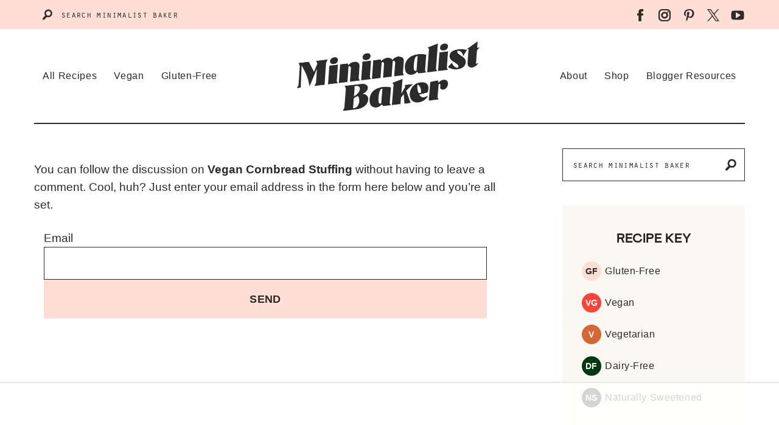

--- FILE ---
content_type: text/html
request_url: https://api.intentiq.com/profiles_engine/ProfilesEngineServlet?at=39&mi=10&dpi=936734067&pt=17&dpn=1&iiqidtype=2&iiqpcid=4a395a6d-ae92-42c9-af28-d3acf6e647c7&iiqpciddate=1768816635643&pcid=c4f8de04-a0b9-4dbd-a260-880ae4b70969&idtype=3&gdpr=0&japs=false&jaesc=0&jafc=0&jaensc=0&jsver=0.33&testGroup=A&source=pbjs&ABTestingConfigurationSource=group&abtg=A&vrref=https%3A%2F%2Fminimalistbaker.com
body_size: 55
content:
{"abPercentage":97,"adt":1,"ct":2,"isOptedOut":false,"data":{"eids":[]},"dbsaved":"false","ls":true,"cttl":86400000,"abTestUuid":"g_ecdb4897-4861-4232-adcb-1e7265fef9c8","tc":9,"sid":1767846381}

--- FILE ---
content_type: text/html; charset=utf-8
request_url: https://www.google.com/recaptcha/api2/aframe
body_size: 259
content:
<!DOCTYPE HTML><html><head><meta http-equiv="content-type" content="text/html; charset=UTF-8"></head><body><script nonce="2fi97qsYKWqXJJhvCpSA3w">/** Anti-fraud and anti-abuse applications only. See google.com/recaptcha */ try{var clients={'sodar':'https://pagead2.googlesyndication.com/pagead/sodar?'};window.addEventListener("message",function(a){try{if(a.source===window.parent){var b=JSON.parse(a.data);var c=clients[b['id']];if(c){var d=document.createElement('img');d.src=c+b['params']+'&rc='+(localStorage.getItem("rc::a")?sessionStorage.getItem("rc::b"):"");window.document.body.appendChild(d);sessionStorage.setItem("rc::e",parseInt(sessionStorage.getItem("rc::e")||0)+1);localStorage.setItem("rc::h",'1768816642694');}}}catch(b){}});window.parent.postMessage("_grecaptcha_ready", "*");}catch(b){}</script></body></html>

--- FILE ---
content_type: text/plain
request_url: https://rtb.openx.net/openrtbb/prebidjs
body_size: -226
content:
{"id":"c88fe7d6-6fe1-4dcd-9184-53de462cc822","nbr":0}

--- FILE ---
content_type: text/plain
request_url: https://rtb.openx.net/openrtbb/prebidjs
body_size: -226
content:
{"id":"babdcd33-e783-4fb4-bef7-a10d666ab673","nbr":0}

--- FILE ---
content_type: text/plain
request_url: https://rtb.openx.net/openrtbb/prebidjs
body_size: -85
content:
{"id":"cc763b2f-b5d5-4097-8c51-7d6d20ac4316","nbr":0}

--- FILE ---
content_type: text/plain; charset=UTF-8
request_url: https://at.teads.tv/fpc?analytics_tag_id=PUB_17002&tfpvi=&gdpr_consent=&gdpr_status=22&gdpr_reason=220&ccpa_consent=&sv=prebid-v1
body_size: 56
content:
YWYwNTM0MGMtMDc2Ny00MDFiLTg2ZTAtOTc5Nzc4NTMxNmZmIy0xLTE=

--- FILE ---
content_type: text/plain
request_url: https://rtb.openx.net/openrtbb/prebidjs
body_size: -226
content:
{"id":"aa8ad7ad-07a2-40cf-8066-95a3c1b4bafe","nbr":0}

--- FILE ---
content_type: text/plain
request_url: https://rtb.openx.net/openrtbb/prebidjs
body_size: -226
content:
{"id":"f6aa9edf-494e-4b20-9229-edfbdf0061c6","nbr":0}